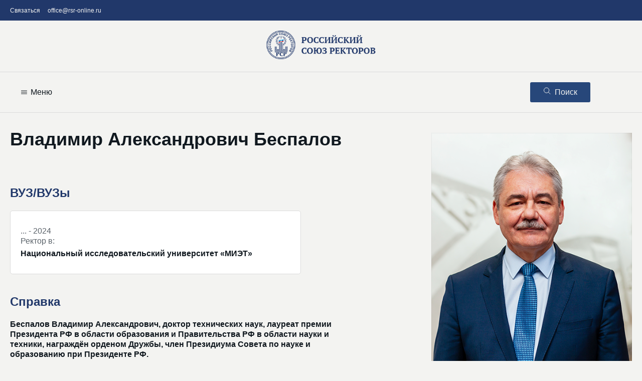

--- FILE ---
content_type: text/html; charset=utf-8
request_url: https://rsr-online.ru/person/1261/
body_size: 6737
content:
<!DOCTYPE html>
<html lang="ru">

<!-- header-->
    <head>
        

	<meta charset="UTF-8">
	<meta name="viewport" content="width=device-width, initial-scale=1.0">
	<!-- <link rel="stylesheet" href="https://unpkg.com/swiper@7/swiper-bundle.min.css"> -->
	<link rel="stylesheet" href="/static/css/swiper-bundle.min.css">
	<!-- <link rel="stylesheet" href="https://code.jquery.com/ui/1.13.1/themes/base/jquery-ui.css"> -->
	<link rel="stylesheet" href="/static/css/jquery-ui.css">
	<!-- <link rel="stylesheet" href="https://cdn.jsdelivr.net/npm/@fancyapps/ui/dist/fancybox.css"> -->
	<link rel="stylesheet" href="/static/css/fancybox.css">
	<!-- <link rel="stylesheet" href="https://cdnjs.cloudflare.com/ajax/libs/chosen/1.8.7/chosen.min.css"> -->
	<link rel="stylesheet" href="/static/css/chosen.min.css">
	<link rel="stylesheet" href="/static/css/flo-layout.css">
	<link rel="stylesheet" href="/static/css/framework.css">
	<link rel="stylesheet" href="/static/css/style.css?20260125040008">
	<link rel="stylesheet" href="/static/css/media-style.css">
	<link rel="shortcut icon" href="/static/img/favicon.ico">
	
	<!-- Yandex.Metrika counter -->
<script type="text/javascript" >
	(function(m,e,t,r,i,k,a){m[i]=m[i]||function(){(m[i].a=m[i].a||[]).push(arguments)};
	m[i].l=1*new Date();k=e.createElement(t),a=e.getElementsByTagName(t)[0],k.async=1,k.src=r,a.parentNode.insertBefore(k,a)})
	(window, document, "script", "https://mc.yandex.ru/metrika/tag.js", "ym");
 
	ym(89124313, "init", {
		 clickmap:true,
		 trackLinks:true,
		 accurateTrackBounce:true,
		 webvisor:true
	});
</script>
<noscript><div><img src="https://mc.yandex.ru/watch/89124313" style="position:absolute; left:-9999px;" alt="" /></div></noscript>
 <!-- /Yandex.Metrika counter -->
	


        
        
        
<title>Владимир Александрович Беспалов</title>
<meta name="description" content="Владимир Александрович Беспалов, биографическая справка ректора">

    </head>
    
<!-- menu  -->  
    <body>
        
    <header class="rsr_header">
        <!-- first nav -->
        <div class="rsr_header_top">
            <div class="rsr_container">
                <div class="flo_row">
                    <!-- nav -->
                    <div class="flo_col_md_10 rsr_header_top__col_nav">
                        <nav class="rsr_header_top__nav">
                            <ul class="rsr_header_top__items">
                                <li class="rsr_header_top__item">
                                    <a href="/contact/" class="rsr_header_top__link">Связаться </a>
                                </li>
                                <li class="rsr_header_top__item">
                                    <a href="mailto:office@rsr-online.ru" class="rsr_header_top__link">office@rsr-online.ru </a>
                                </li>
                            </ul>
                        </nav>
                    </div>
                    <!-- language -->
                    
                </div>
            </div>
        </div>
        <!-- logo -->
        <div class="rsr_header_logo">
            <div class="rsr_container">
                <div class="rsr_header_logo__wrapper">
                    <a href="/" class="rsr_header_logo__link">
                        <img src="/static/img/logo.png">
                    </a>
                </div>
            </div>
        </div>
        <!-- menu -->
        <div class="rsr_header_nav">
            <div class="rsr_container">
                <div class="flo_row">
                    <!-- nav -->
                    <div class="flo_col_md_10 flo_col_6">
                        <div class="rsr_header_nav__hamburger">
                            <div class="rsr_header_nav__hamburger_wrapper">
                                <svg width="16" height="16" viewBox="0 0 16 16" fill="none" xmlns="http://www.w3.org/2000/svg">
                                    <path d="M2.5 5H13.5M2.5 8H8H13.5M2.5 11H13.5" stroke="#10181F" stroke-miterlimit="10" stroke-linecap="round"/>
                                </svg>
                                <div class="rsr_header_nav__hamburgerText">Меню</div>
                            </div>
                        </div>
                        <nav class="rsr_header_nav__nav">
                            <div class="rsr_header_nav__navWrapper">
                                <div class="rsr_header_nav__close">
                                    <svg width="16" height="16" viewBox="0 0 16 16" fill="none" xmlns="http://www.w3.org/2000/svg">
                                        <line x1="2.70711" y1="2" x2="13" y2="12.2929" stroke="black" stroke-linecap="round"/>
                                        <line x1="2.43837" y1="12.7536" x2="11.795" y2="1.60278" stroke="black" stroke-linecap="round"/>
                                    </svg>                                        
                                </div>
                                <ul class="rsr_header_nav__items">
                                    <li class="rsr_header_nav__item">
                                        <a href="/orgstruktura/" class="rsr_header_nav__link">РСР</a>
                                    </li>
                                    <li class="rsr_header_nav__item">
                                        <a href="/catalog/" class="rsr_header_nav__link">База<br>вузов</a>
                                    </li>
                                    <li class="rsr_header_nav__item">
                                        <a href="/news/" class="rsr_header_nav__link">Новости</a>
                                    </li>
                                    <li class="rsr_header_nav__item">
                                        <a href="/events/" class="rsr_header_nav__link">Мероприятия</a>
                                    </li>
                                    <li class="rsr_header_nav__item">
                                        <a href="/projects/third_missions/" class="rsr_header_nav__link">Три миссии<br>университета</a>
                                    </li>
                                    <li class="rsr_header_nav__item">
                                        <a href="/projects/vernadsky/" class="rsr_header_nav__link">Проект<br>«Вернадский»</a>
                                    </li>
                                    <li class="rsr_header_nav__item">
                                        <a href="/projects/olympiads/" class="rsr_header_nav__link">Совет<br>олимпиад</a>
                                    </li>
                                    <li class="rsr_header_nav__item">
                                        <a href="/projects/international/" class="rsr_header_nav__link">Международная<br>деятельность</a>
                                    </li>
                                </ul>
                            </div>
                        </nav>
                    </div>
                    <!-- search -->
                    <div class="flo_col_md_2 flo_col_6 rsr_searchModalBtnCol">
                        <div class="rsr_searchModalBtn">
                            <div class="rsr_searchModalBtn__wrapper rsr_searchModalBtn__wrapper_open">
                                <div class="rsr_searchModalBtn__icon">
                                    <svg width="15" height="15" viewBox="0 0 15 15" fill="none" xmlns="http://www.w3.org/2000/svg">
                                        <path d="M6.61369 0.999992C5.60229 0.999992 4.61362 1.29991 3.77268 1.86182C2.93173 2.42373 2.2763 3.2224 1.88926 4.15682C1.50222 5.09124 1.40095 6.11945 1.59826 7.11143C1.79557 8.10341 2.2826 9.0146 2.99777 9.72978C3.71293 10.445 4.6241 10.932 5.61606 11.1293C6.60801 11.3266 7.6362 11.2254 8.57061 10.8383C9.50501 10.4513 10.3037 9.79581 10.8656 8.95485C11.4275 8.11389 11.7274 7.12519 11.7274 6.11378C11.7273 4.75755 11.1885 3.45688 10.2295 2.49788C9.27053 1.53888 7.96989 1.00008 6.61369 0.999992V0.999992Z" stroke="#F3F3F1" stroke-miterlimit="10"/>
                                        <path d="M10.4287 9.92882L14.0001 13.5002" stroke="#F3F3F1" stroke-miterlimit="10" stroke-linecap="round"/>
                                    </svg>
                                </div>
                                <span class="rsr_searchModalBtn__text">Поиск</span>
                            </div>
                            <div class="rsr_searchModalBtn__wrapper rsr_searchModalBtn__wrapper_close">
                                <div class="rsr_searchModalBtn__icon">
                                    <svg width="15" height="15" viewBox="0 0 15 15" fill="none" xmlns="http://www.w3.org/2000/svg">
                                        <path d="M13.125 1.875L1.875 13.1253M13.125 13.1253L1.875 1.875L13.125 13.1253Z" stroke="#F3F3F1" stroke-linecap="round" stroke-linejoin="round"/>
                                    </svg>                                                                            
                                </div>
                                <span class="rsr_searchModalBtn__text">Закрыть</span>
                            </div>
                        </div>
                    </div>
                </div>
            </div>
            <!-- search modal -->
            <div class="rsr_searchModal">
                <div class="rsr_searchModal__formWrapper">
                    <form class="rsr_searchModal__form" action="/search" method="get">
                        <input type="search" class="rsr_searchModal__field" name="q" maxlength="400" autocomplete="off" value="" placeholder="Искать..." autocorrect="off">
                        <button type="submit" class="rsr_searchModal__btn">Искать</button>
                    </form>
                </div>
            </div>
        </div>

    </header>



<!-- content page  -->
        
<section class="rsr_section rsr_pb_10">
    <div class="rsr_container rsr_singleBase">
        <div class="flo_row">
            <div class="flo_col_md_7 rsr_mainCol">
                <article class="rsr_singleBase__content rsr_pt_3">

                    <!-- MAIN-->
                    <div id="main" class="rsr_singleMain rsr_pt_3 rsr_pb_3">
                        <!-- header-->
                        <div class="rsr_singleHeader">
                            <!-- title -->
                            <h1 class="rsr_singleHeading rsr_font_8 rsr_mb_2">Владимир Александрович Беспалов</h1>
                        </div>
                            <div class="rsr_infoMobile">
                                <img src="/media/photologue/photos/cache/.png_BkOslY0_455_0_nocrop" alt="" class="rsr_singleBase__img">
                            </div>
                        <!-- main content -->
                        <div class="rsr_singleMainText rsr_pt_4">
                            

                            <h2>ВУЗ/ВУЗы</h2>
                            
                            <!-- univers cart (work) Если это текущее место работы, то для блока нужен класс active-->
                            
                            <a  href="/university/1286" class="rsr_archiveCard__link">
                                <div class="rsr_positionCart ">
                                    <div class="rsr_positionCart__data">... - 2024</div>
                                    <div class="rsr_positionCart__data">Ректор в:</div>
                                    <div class="rsr_positionCart__place">Национальный исследовательский университет «МИЭТ»</div>
                                </div>
                            </a>
                            

                            
                                <h2>Справка</h2>
                                <p><b><p>Беспалов Владимир Александрович, доктор технических наук, лауреат премии Президента РФ в области образования и Правительства РФ в области науки и техники, награждён орденом Дружбы, член Президиума Совета по науке и образованию при Президенте РФ.</p>

<p>Профессор В. А. Беспалов &mdash; специалист в области физики и технологии гетероструктур, элементной базы, микро- и наноэлектроники, устройств микросистемной техники, автор и соавтор более 200 научных работ, из них 5 монографий и 50 авторских свидетельств.</p>

<p>Основные научные результаты В. А. Беспалова:</p>

<p>&mdash; исследованы характеристики фоточувствительных слоёв твердого раствора арсенида галлия, легированного марганцем и разработаны конструкции и технологии их эпитаксиального роста, разработана и внедрена в производство технология многоэлементных ИК-фотоприемников спектрального диапазона 8-12 мкм с повышенной рабочей температурой и предварительной обработкой сигнала малошумящих усилителей на арсениде галлия;<br />
&mdash; решена проблема создания эффективных автоэмиссионных сред для приборов и устройств силовой СВЧ электроники и интегральной эмиссионной электроники субтерагерцового диапазона частот с использованием разработанной технологии изготовления структуры кремний/алмаз/кремний-углеродный туннельнопрозрачный проводящий слой с массивами микроострий на гетерогранице кремний/алмаз;<br />
&mdash; разработаны технологии по изготовлению сложных (с элементами и оптической близости) бинарных и фазоздвигающих фотошаблонов уровня 130 нм;<br />
&mdash; разработаны принципы конструирования и технологии семейства тепловых МЭМС датчиков, создано их производство на пластинах диаметром 150 мм.</p>

<p>В. А. Беспалов организовал и руководит крупнейшим в России ЦКП МИЭТ по производству изделий микросистемной техники и приборов на сложных полупроводниках.</p></b></p>
                            
                            <!-- univers cart (work) END -->
                            
                        </div>

                    </div>
                    
                </article>
            </div>
            <!-- sidebar -->
            <div class="flo_offset_md_9 flo_col_md_4 rsr_pt_6 rsr_sideInfoСol">
                <img src="/media/photologue/photos/cache/.png_BkOslY0_455_0_nocrop" alt="" class="rsr_singleBase__img">
            </div>
        </div>
    </div>
</section>



<!-- footer  -->
        
	<footer class="rsr_footer rsr_pt_8 rsr_pb_8">
		<div class="rsr_container">
			<div class="flo_row">
				<div class="flo_col_md_3">
					<a href="/resources/" class="rsr_footer__link">Список интернет-ресурсов</a>
					<div class="rsr_footer__reprint rsr_mt_3">Правила перепечатки: Все статьи и материалы, размещенные на сайте https://www.rsr-online.ru/ принадлежат владельцам сайта. Материалы сайта можно использовать для информационных, некоммерческих или личных целей без правок и изменений. При копировании указывается открытая ссылка на сайт https://www.rsr-online.ru/</div>
				</div>
				<div class="flo_offset_md_5 flo_col_md_2">
					<div class="rsr_mb_2">Связаться с секретариатом Российского союза ректоров</div> 
					<a class="rsr_footer__link rsr_mb_2" href="mailto:office@rsr-online.ru">office@rsr-online.ru</a>
					
				</div>
				<div class="flo_offset_md_8 flo_col_md_3">
					<div class="rsr_footerBtn">
						<a href="/contact/" class="rsr_btnIcon">
                            <div class="rsr_btnIcon__icon">
                                <svg width="15" height="15" viewBox="0 0 15 15" fill="none" xmlns="http://www.w3.org/2000/svg">
									<path d="M12.4219 2.8125H2.57812C1.93092 2.8125 1.40625 3.33717 1.40625 3.98438V11.0156C1.40625 11.6628 1.93092 12.1875 2.57812 12.1875H12.4219C13.0691 12.1875 13.5938 11.6628 13.5938 11.0156V3.98438C13.5938 3.33717 13.0691 2.8125 12.4219 2.8125Z" stroke="#F3F3F1" stroke-linecap="round" stroke-linejoin="round"></path>
									<path d="M3.28125 4.6875L7.5 7.96875L11.7188 4.6875" stroke="#F3F3F1" stroke-linecap="round" stroke-linejoin="round"></path>
								</svg>
                            </div>
                            <span class="rsr_btnIcon__text">Напишите нам</span>
                        </a>
					</div>
					<div class="rsr_mt_3">Оператор сайта: Ассоциация<br>составителей рейтингов.</div>
					<div class="rsr_mt_2">Связаться с редакцией</div>
					<a class="rsr_footer__link" href="mailto:rsr@raex-a.ru">rsr@raex-a.ru</a>
				</div>
				<div class="flo_offset_md_11 flo_col_md_3">
					<a href="/">
						<img src="/static/img/logo-footer.png">
					</a>
					<div class="rsr_footer__copyright rsr_mt_1">© Российский союз ректоров<br>1992 — 2026</div>
					<div class="rsr_footer__copyright rsr_mt_1">Все права защищены</div>
					<a href="/personal_data/" class="rsr_footer__link rsr_mt_2">Политика приватности</a>
				</div>
			</div>

		</div>

		<!-- nav bar -->
		<nav class="rsr_navBar">
			<ul class="rsr_navBar__items">
				<!-- Фильтры. Этот айтем нужен только в тех шаблонах, где есть фильтры. Например, archive. -->
                
				<!-- Ссылка на главную -->
				<li class="rsr_navBar__item">
					<a class="rsr_navBar__link rsr_navBar__home" href="/">
						<svg width="25" height="25" viewBox="0 0 25 25" fill="none" xmlns="http://www.w3.org/2000/svg">
							<path d="M14 3C14 3 7.814 8.34 4.357 11.232C4.154 11.416 4 11.684 4 12C4 12.553 4.447 13 5 13H7V20C7 20.553 7.447 21 8 21H11C11.553 21 12 20.552 12 20V16H16V20C16 20.552 16.447 21 17 21H20C20.553 21 21 20.553 21 20V13H23C23.553 13 24 12.553 24 12C24 11.684 23.846 11.416 23.617 11.232C20.184 8.34 14 3 14 3Z" fill="#919191"/>
						</svg>
						<span>Главная</span>
					</a>
				</li>
				<!-- Меню -->
				<li class="rsr_navBar__item">
					<a class="rsr_navBar__link rsr_navBar__menu" href=""> <!-- открывает модальное окно, поэтому href лучше оставить пустым или вообще убрать -->
						<svg width="25" height="25" viewBox="0 0 25 25" fill="none" xmlns="http://www.w3.org/2000/svg">
							<path d="M19.75 6H6.25C5.008 6 4 7.05891 4 8.36364C4 9.66836 5.008 10.7273 6.25 10.7273H19.75C20.992 10.7273 22 9.66836 22 8.36364C22 7.05891 20.992 6 19.75 6ZM19.75 14.2727H6.25C5.008 14.2727 4 15.3316 4 16.6364C4 17.9411 5.008 19 6.25 19H19.75C20.992 19 22 17.9411 22 16.6364C22 15.3316 20.992 14.2727 19.75 14.2727Z" fill="#909090"/>
						</svg>
						<span>Меню</span>
					</a>
				</li>
				<!-- Поиск -->
				<li class="rsr_navBar__item">
					<a class="rsr_navBar__link rsr_navBar__search" href=""> <!-- открывает модальное окно, поэтому href лучше оставить пустым или вообще убрать -->
						<svg width="25" height="25" viewBox="0 0 25 25" fill="none" xmlns="http://www.w3.org/2000/svg">
							<path d="M20.7415 19.4843L16.5507 15.2762C17.6283 14.0396 18.2186 12.4836 18.2186 10.8637C18.2186 7.07913 15.0293 4 11.1093 4C7.1893 4 4 7.07913 4 10.8637C4 14.6484 7.1893 17.7275 11.1093 17.7275C12.581 17.7275 13.9833 17.299 15.1823 16.4854L19.405 20.7255C19.5815 20.9024 19.8189 21 20.0732 21C20.314 21 20.5425 20.9114 20.7159 20.7502C21.0843 20.4079 21.0961 19.8403 20.7415 19.4843ZM11.1093 5.79054C14.0068 5.79054 16.364 8.06632 16.364 10.8637C16.364 13.6612 14.0068 15.9369 11.1093 15.9369C8.21181 15.9369 5.85461 13.6612 5.85461 10.8637C5.85461 8.06632 8.21181 5.79054 11.1093 5.79054Z" fill="#909090"/>
						</svg>
						<span>Поиск</span>
					</a>
				</li>
				<!-- ССылка на контакты (там, где форма обратной связи) -->
				<li class="rsr_navBar__item">
					<a class="rsr_navBar__link rsr_navBar__contact" href="/contact/">
						<svg width="25" height="25" viewBox="0 0 25 25" fill="none" xmlns="http://www.w3.org/2000/svg">
							<path d="M20.4651 5H3.54052C2.69218 5 2 5.69218 2 6.54052V18.4595C2 19.3078 2.69218 20 3.54052 20H20.4651C21.3134 20 22.0056 19.3078 22.0056 18.4595V6.54052C22.0056 5.69218 21.3134 5 20.4651 5ZM20.2414 6.13956L12.1083 13.0951L3.97524 6.13956H20.2414ZM20.8661 18.4595C20.8661 18.679 20.6846 18.8604 20.4651 18.8604H3.54052C3.32105 18.8604 3.13956 18.679 3.13956 18.4595V6.92459L11.7369 14.2769C11.7411 14.2811 11.7496 14.2853 11.7538 14.2895C11.758 14.2938 11.7665 14.298 11.7707 14.3022C11.7833 14.3106 11.7918 14.3191 11.8044 14.3233C11.8087 14.3275 11.8129 14.3275 11.8171 14.3317C11.834 14.3402 11.8509 14.3486 11.8677 14.3571C11.872 14.3571 11.8762 14.3613 11.8804 14.3613C11.8931 14.3655 11.9057 14.3739 11.9226 14.3782C11.9268 14.3782 11.9353 14.3824 11.9395 14.3824C11.9522 14.3866 11.9648 14.3908 11.9775 14.3908C11.9817 14.3908 11.9901 14.395 11.9944 14.395C12.007 14.3993 12.0239 14.3993 12.0366 14.4035C12.0408 14.4035 12.045 14.4035 12.0492 14.4035C12.0661 14.4035 12.0872 14.4077 12.1041 14.4077C12.121 14.4077 12.1421 14.4077 12.159 14.4035C12.1632 14.4035 12.1674 14.4035 12.1716 14.4035C12.1843 14.4035 12.2012 14.3993 12.2138 14.395C12.2181 14.395 12.2265 14.3908 12.2307 14.3908C12.2434 14.3866 12.256 14.3824 12.2687 14.3824C12.2729 14.3824 12.2814 14.3782 12.2856 14.3782C12.2982 14.3739 12.3109 14.3697 12.3278 14.3613C12.332 14.3613 12.3362 14.3571 12.3405 14.3571C12.3573 14.3486 12.3742 14.3402 12.3911 14.3317C12.3953 14.3275 12.3995 14.3275 12.4038 14.3233C12.4164 14.3149 12.4249 14.3106 12.4375 14.3022C12.4417 14.298 12.4502 14.2938 12.4544 14.2895C12.4586 14.2853 12.4671 14.2811 12.4713 14.2769L20.8661 7.10608V18.4595Z" fill="#909090"/>
						</svg>
						<span>Написать</span>
					</a>
				</li>
			</ul>
		</nav>
		<!-- <script src="https://ajax.googleapis.com/ajax/libs/jquery/3.6.0/jquery.min.js"></script> -->
		<script src="/static/js/jquery.min.js"></script>
		<!-- <script src="https://cdnjs.cloudflare.com/ajax/libs/jquery.mask/1.14.16/jquery.mask.js"></script> -->
		<script src="/static/js/jquery.mask.js"></script>
		<!-- <script src="https://code.jquery.com/ui/1.13.1/jquery-ui.js"></script> -->
		<script src="/static/js/jquery-ui.js"></script>
		<!-- <script src="https://cdn.jsdelivr.net/npm/@fancyapps/ui@4.0/dist/fancybox.umd.js"></script> -->
		<script src="/static/js/fancybox.js"></script>
		<!-- <script src="https://unpkg.com/swiper@7/swiper-bundle.min.js"></script> -->
		<script src="/static/js/swiper-bundle.min.js"></script>
		<!-- <script src="https://cdnjs.cloudflare.com/ajax/libs/simplePagination.js/1.6/jquery.simplePagination.min.js"></script> -->
		<script src="/static/js/jquery.simplePagination.min.js"></script>
		<!-- <script src="https://cdnjs.cloudflare.com/ajax/libs/gsap/3.13.0/gsap.min.js"></script> -->
		<script src="/static/js/gsap.min.js"></script>
		<script src="/static/js/chosen.jquery.min.js"></script>
		<script src="/static/js/main-script.js?20260125040009"></script>
	</footer>



        
        
        
    </body>
</html>
